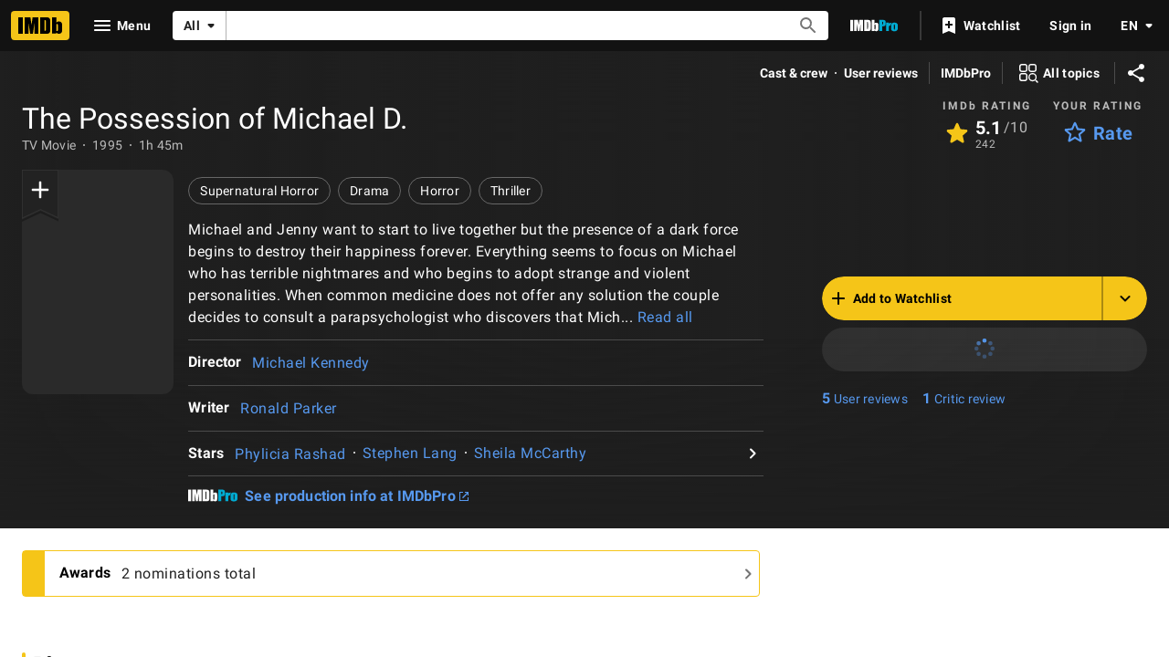

--- FILE ---
content_type: text/html; charset=UTF-8
request_url: https://www.imdb.com/title/tt0114167
body_size: 2222
content:
<!DOCTYPE html>
<html lang="en">
<head>
    <meta charset="utf-8">
    <meta name="viewport" content="width=device-width, initial-scale=1">
    <title></title>
    <style>
        body {
            font-family: "Arial";
        }
    </style>
    <script type="text/javascript">
    window.awsWafCookieDomainList = [];
    window.gokuProps = {
"key":"AQIDAHjcYu/GjX+QlghicBgQ/7bFaQZ+m5FKCMDnO+vTbNg96AGMf6bGuw9mDE9eyBCEMKniAAAAfjB8BgkqhkiG9w0BBwagbzBtAgEAMGgGCSqGSIb3DQEHATAeBglghkgBZQMEAS4wEQQMmnnQ9WfkpQc3fug0AgEQgDsAQF9NEt2/jo5Sc2Lxq/TmfDUwU2A472D8EU2hY1A6vahKX/mrrKco8Mbrl6Xbf4iRd1Ek87aXuadEDg==",
          "iv":"D549yQE6mwAABimb",
          "context":"en6Nj1MGBnirhLYXtjeuB2h8XeCUaN5WrSL0/kXEEowGY6+ooAQRNDcFAWLaBBnkhINA0cyOovcSwotANc73kM6UEh2d/Ope33uusH2ezOc2GXrZjcPYRwnZD2vdN6FtXrmXgIEi/e8Jt4AgfT47AfXRoXRwbdxXUCjJZvt3FeR1M5I2B2m/rQbtFDJo6SgpXOQEVUqGSze1dZ5mQWCacvHvDiKaLrZh04I/bVAnhn714wwwEzZOvUv5sQiGu8fpmE8b/kHHByNAAjH8o9qCI9jGPPRXM3iTOy5OhHid57kAlxjMZv4PDn5vvRE6EVwigIO+H+OZV1KePytBDGRoIX3mCoYJTQecHPM1S6In82K2MjdXcjV3UM/xhSTZyu+t6jm9WmzJCqNU0970dEONjBV/[base64]/AApn/Ma9dFmlRH9WLoq9hlXnCasAFyTwcLpBwkZKLCzPb2kBYRN76a2gZRz/osKF0pDKGWfO3uNMQsFLvXVWSNUDcy++0enobophIaKNlr/X8E6PdpjMv/mBtNMs6zSPjuVqO7aejvFUUyMw=="
};
    </script>
    <script src="https://1c5c1ecf7303.a481e94e.us-east-2.token.awswaf.com/1c5c1ecf7303/e231f0619a5e/0319a8d4ae69/challenge.js"></script>
</head>
<body>
    <div id="challenge-container"></div>
    <script type="text/javascript">
        AwsWafIntegration.saveReferrer();
        AwsWafIntegration.checkForceRefresh().then((forceRefresh) => {
            if (forceRefresh) {
                AwsWafIntegration.forceRefreshToken().then(() => {
                    window.location.reload(true);
                });
            } else {
                AwsWafIntegration.getToken().then(() => {
                    window.location.reload(true);
                });
            }
        });
    </script>
    <noscript>
        <h1>JavaScript is disabled</h1>
        In order to continue, we need to verify that you're not a robot.
        This requires JavaScript. Enable JavaScript and then reload the page.
    </noscript>
</body>
</html>